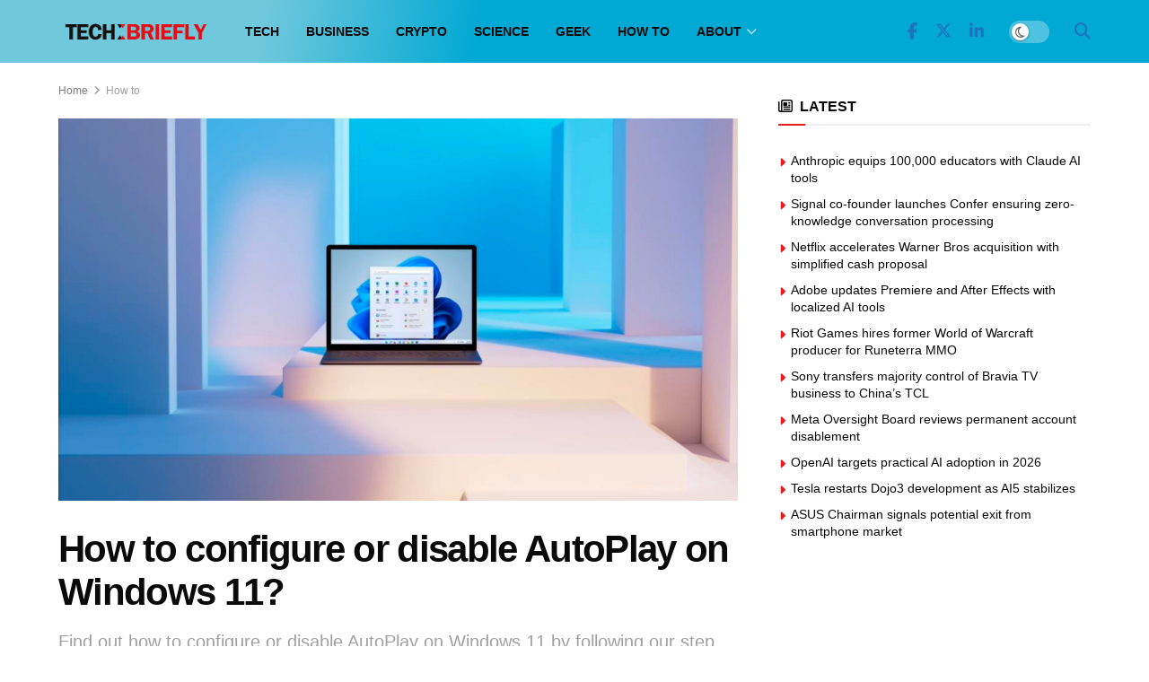

--- FILE ---
content_type: text/html; charset=utf-8
request_url: https://www.google.com/recaptcha/api2/aframe
body_size: 268
content:
<!DOCTYPE HTML><html><head><meta http-equiv="content-type" content="text/html; charset=UTF-8"></head><body><script nonce="T-jybUJwLwkQICk0amVw5g">/** Anti-fraud and anti-abuse applications only. See google.com/recaptcha */ try{var clients={'sodar':'https://pagead2.googlesyndication.com/pagead/sodar?'};window.addEventListener("message",function(a){try{if(a.source===window.parent){var b=JSON.parse(a.data);var c=clients[b['id']];if(c){var d=document.createElement('img');d.src=c+b['params']+'&rc='+(localStorage.getItem("rc::a")?sessionStorage.getItem("rc::b"):"");window.document.body.appendChild(d);sessionStorage.setItem("rc::e",parseInt(sessionStorage.getItem("rc::e")||0)+1);localStorage.setItem("rc::h",'1768977706758');}}}catch(b){}});window.parent.postMessage("_grecaptcha_ready", "*");}catch(b){}</script></body></html>